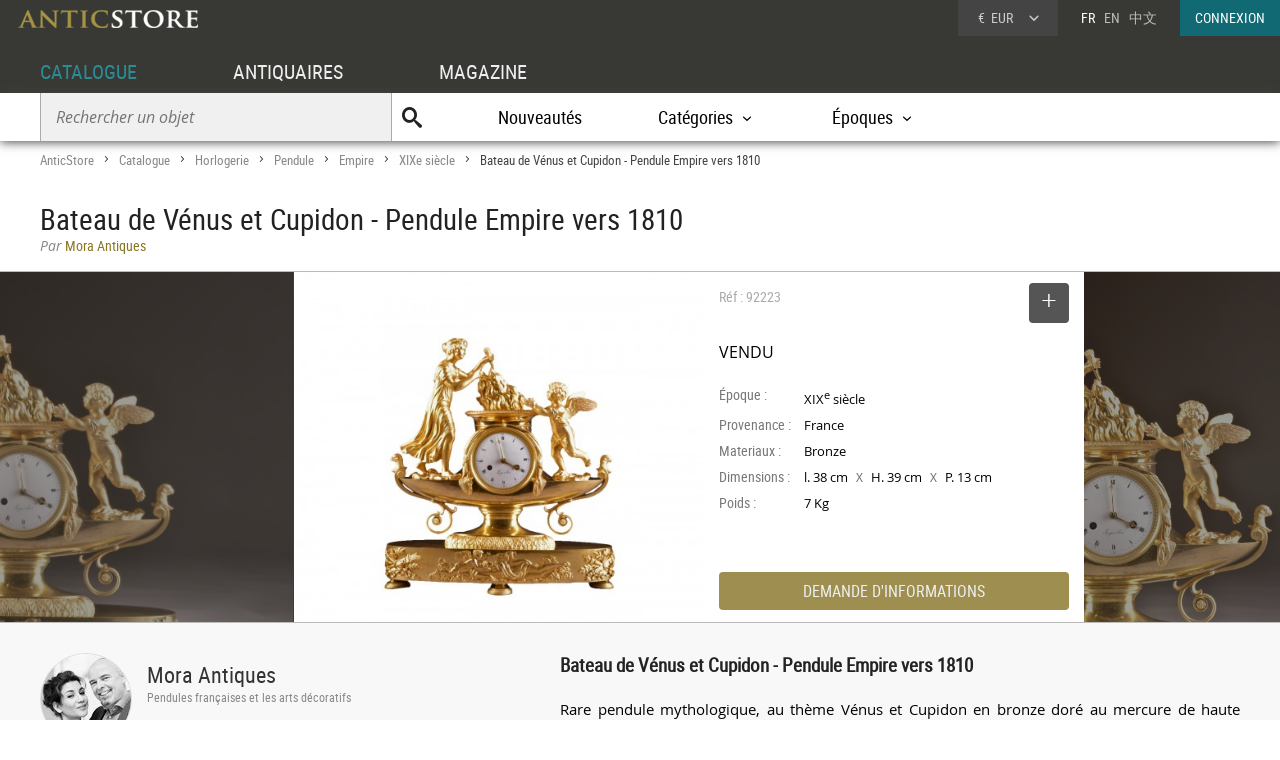

--- FILE ---
content_type: text/html; charset=UTF-8
request_url: https://www.anticstore.com/rare-pendule-empire-francaise-bateau-venus-cupidon-vers-1810-92223P
body_size: 7466
content:
                <!DOCTYPE html>
<html lang="fr">
<head>
  <meta charset="utf-8">
  <title>Bateau de Vénus et Cupidon - Pendule Empire vers 1810 - XIXe siècle - N.92223</title>
  <meta name='description' content="Antiquités et Objets d'art: Pendule Empire d'époque XIXe siècle mis en vente par Mora Antiques - Réf: 92223 - Rare pendule mythologique, au thème Vénus et ...">
        <link rel="alternate" href="https://www.anticstore.com/rare-pendule-empire-francaise-bateau-venus-cupidon-vers-1810-92223P" hreflang="fr">
    <link rel="alternate" href="https://www.anticstore.art/92223P" hreflang="en">
    
  
 <link rel="canonical" href="https://www.anticstore.com/rare-pendule-empire-francaise-bateau-venus-cupidon-vers-1810-92223P">
 <link rel="shortcut icon" href="/img/favicon.ico">
 <meta name="viewport" content="width=device-width, initial-scale=1.0, maximum-scale=2.0">
 <link rel="stylesheet" href="/css/css-V24-min.css" type="text/css">
 <link rel="stylesheet" href="/css/jquery.fancybox.min.css" />
 <meta property="og:title" content="Bateau de Vénus et Cupidon - Pendule Empire vers 1810" />
 <meta property="og:type" content="product" />
 <meta property="og:url" content="https://www.anticstore.com/rare-pendule-empire-francaise-bateau-venus-cupidon-vers-1810-92223P" />
 <meta property="og:image" content="https://www.anticstore.com/DocBD/commerce/antiquaire/mora-antiques-997/objet/92223/AnticStore-Large-Ref-92223.jpg" />
 <meta property="og:site_name" content="AnticStore" />
 <meta property="fb:app_id" content="166883123323037" />
 <link rel="apple-touch-icon" href="https://www.anticstore.com/img/apple-touch-icon.png">


 <style>
  summary {outline:none; cursor: pointer; font-weight: bold}
  .descriptif_suite {margin-top:20px;}
  .bande-photo {width:100%; height:350px; overflow: hidden; background-color:#3c3c39;  margin:5px 0 0 0; position:relative; border-top:1px solid #bbb; border-bottom:1px solid #bbb;}
  .bande-photo-gauche {position:absolute; right:45%; width:4000px; height:350px;}
  .bande-photo-droite {position:absolute; left:55%; width:4000px; height:350px;}
  a.img-plus {display:block; cursor: zoom-in;}
  a.img-plus img  { opacity:0.5; height:350px; transition-duration: 0.4s; transition-property: all;}
  a.img-plus img:hover { opacity:1; transition-duration: 0.4s; transition-property: all;}
  .img-right {float:right; padding:0 0 0 1px; position: relative;}
  .img-left {float:left; padding:0 1px 0 0;}
  #info {float:left;  width:350px; padding:0 15px; margin:0; overflow:hidden; height:350px;color: #000; background-color: #fff;}
  .st-hr {color:#aaa; margin:0; height:50px; line-height:50px; margin-bottom:0px; position: relative;}
  #info .intitule { margin-bottom: 20px; padding-bottom: 20px; height:30px;}
  #info .certificat { bottom: 0px;font: 12px/20px "Comic Sans MS","Comic Sans","Lucida Handwriting"; left: 0px; margin: 4px 0px; position: absolute; }
  #info .certificat:before { content:'p'; font-family:picto;display: inline-block; height: 20px; margin-right: 5px; vertical-align: middle; width: 18px; }
  #info dl { font-size: 1em; margin: 60px 0px 10px 0; height:180px; }
  #info dt { float: left; clear: left; color: #777;  padding: 1px 0px; width: 85px; }
  #info dd { padding: 1px 0px; font-family: regular, sans-serif; font-size: 0.9em; overflow: hidden;}
  #info .prix { font-size: 16px; line-height: 50px; padding: 5px 0 30px 0px; font-family:regular;}
  #info .popup-info {color:#eee; background-color:#9e8f51; font-family:condensed; border-radius:0px; padding:0; border-radius:4px; margin:0;display:block; text-align:center; cursor: pointer; font-size: 16px; height: 38px; line-height: 38px;transition-duration: 0.2s; transition-property: all; }
  #info .popup-info:hover {color:#fff;background-color: #116973;}
  .lightbox { position: absolute; top:11px; right:0; text-decoration: none;font-size:13px; width:auto; color:#444; line-height:28px; cursor:pointer; display:inline-block; transition-duration: 0.4s; transition-property: all;}
  .lightbox:hover .msg{color:#116973;}
  .lightbox:hover {background-color: #eee;}
  .selection-bouton {background-color: #555; color:#fff; width:40px; height:40px; text-align: center; border-radius:4px; display:inline-block; vertical-align: middle;}
  .selection-bouton:after {content:'+'; font-family:picto;font-size:28px; height:25px; width:40px; line-height:30px; color:#fff; display:inline-block;}
  .deselection-bouton {background-color: #555; color:#fff; width:40px; height:40px; text-align: center; border-radius:4px; display:inline-block; vertical-align: middle;}
  .deselection-bouton:after {content:'-'; font-family:picto;font-size:36px; height:25px; width:40px; line-height:25px; color:#fff; display:inline-block;}
  .selection .msg, .deselection .msg {color:#fff; font-size:14px; height:40px; line-height:40px; margin-left:15px; display:inline-block; vertical-align: middle; font-family:condensed;float:left; transition-duration: 0.4s; transition-property: all; margin-right:10px;}

  .cadre-antiquaire-descriptif {background-color:#f8f8f8; padding:30px 0;}
  .antiquaire{width:450px; padding:0; color:#000; display:table-cell;}
  .antiquaire .rond {float:left; margin-right:15px; border-radius:80px; width:90px; height:90px; border:1px solid #ddd;}
  .antiquaire .info {display:table-cell; height:120px; padding-top:10px;}
  .antiquaire a.bt-enseigne{font-size:22px;text-decoration:none;color:#333;}
  .antiquaire .specialite{margin:0 0 16px 0;font:12px/14px 'condensed', arial, sans-serif;color:#888;}
  .tel{font-size:0.98em; margin-right:20px; margin-top:0; font-family: 'regular'; letter-spacing: 0.08em;}
  .tel1 {margin-top:10px;}
  .pro_nav { margin-top:20px; position: static; font-size:1.2em;}
  .pro_nav li a {border-bottom:4px solid rgba(255,255,255,0);}
  .pro_nav li {padding:0 0.8em;}
  .proposepar {margin:0; color:#897520; line-height:20px;}
  .noir {color:#888; font-family: italic;}
  .descriptif {display:table-cell; vertical-align: top; margin:0; padding-left:40px; padding-bottom:30px; width:60%;}
  .descriptif .texte{padding:0; margin:20px 0; font-family:regular,"Lucida Sans Unicode", "Lucida Grande", sans-serif; color:#000; text-align: justify; hyphens: auto; font-size:15px;}
  .descriptif .titre {font-size:1.3em; font-weight:bold;}
  .fois{color:#666;padding:0 5px; font-family:'regular'; font-size:12px;}
  .livraison-titre{font-size:18px; line-height:30px;margin:50px 0 5px 0;}
  .livraison-descriptif{margin:5px 0;  font-size:0.95em; line-height:1.6em; font-family: regular, Arial, sans-serif;}
  .autre-objet {text-align: center;}
  .autre-objet h2 {font-size:24px;margin:40px 0 15px 0;}
  .obj-similaire {color:#000; font-family: regular; max-width:700px; margin:0 auto 30px auto; font-size:16px; font-family:italic;}
  .obj-similaire a {color:#000; font-size:16px; font-family:italic;}
  a.mobile-lien {text-decoration: none; color:#fff;}
  .vignette > a {background-color: #efefec;}
  .bande-blanc {border-bottom:none; border-top:1px dashed #777; overflow:hidden;}
  @media only screen and (max-width: 1200px) {
    .descriptif .texte {padding-right: 20px;}
    #info {width:300px;}
    .bande-blanc {font-size:13px; padding:0 2%; width:96%; border-bottom:1px solid #ddd; border-top:none;}
  }
  @media (max-width: 960px) and (min-width: 780px) {
    .pro_nav li {display:block; float:none; border:none; padding:5px 0;}

  }
  @media only screen and (max-width: 780px) {
    .descriptif .texte {padding:0;}
    .descriptif {display:inline-block; width:90%; margin:5%; padding:0; padding-top:30px;}
    .bande-photo {width:100%; height:auto; overflow: hidden; background-color:#f5f5f3;  margin-top:5px; margin-bottom:10px; position:relative; border-top:1px solid #ddd; border-bottom:1px solid #ddd;}
    .bande-photo-gauche {position:static; width:10000px; display:block;}
    .img-right {float:left; padding:0 1px; position: relative;}
    .img-left img{display:none;}
    .bande-photo-droite {position:static; width:100%; height:350px;}
    #info {float:none;  width:90%; padding:0 5%; margin:0 1px 0 0; color: #000; border-top:1px solid #ddd;}
    .pro_nav {font-size:1em; }
    .bande-photo-droite, #info  {height:auto; margin-bottom:10px;}
    #info dl {height:auto; margin-bottom:20px;}
  }
  @media only screen and (max-width: 480px) {
    .bande-photo-gauche {width:100%; height:auto; overflow:hidden;}
    .img-right img{display:none;}
    .img-right:first-child img{display:block;}
    .img-principal {width:100%; height:auto;}
  }
</style>
<script type="application/ld+json">
  {
    "@context": "http://schema.org",
    "@type": "BreadcrumbList",
    "itemListElement": [{
    "@type": "ListItem",
    "position": 1,
    "item": {
    "@id": "https://www.anticstore.com",
    "name": "Anticstore"
  }
},{
"@type": "ListItem",
"position": 2,
"item": {
"@id": "https://www.anticstore.com/catalogue.php",
"name": "Catalogue"
}
},
 {
  "@type": "ListItem",
  "position": 3,
  "item": {
  "@id": "https://www.anticstore.com/horloges-cartels-1-C",
  "name": "Horlogerie"
}
},

 {
  "@type": "ListItem",
  "position": 4,
  "item": {
  "@id": "https://www.anticstore.com/pendule-ancienne-1-SC",
  "name": "Pendule"
}
},

 {
  "@type": "ListItem",
  "position": 5,
  "item": {
  "@id": "https://www.anticstore.com/mobilier/pendule-ancienne_empire",
  "name": "Empire"
}
},

 {
  "@type": "ListItem",
  "position": 6,
  "item": {
  "@id": "https://www.anticstore.com/mobilier/pendule-ancienne/19emesiecle",
  "name": "XIXe siècle"
}
},

{
  "@type": "ListItem",
  "position": 7,
  "item": {
  "@id": "https://www.anticstore.com/rare-pendule-empire-francaise-bateau-venus-cupidon-vers-1810-92223P",
  "name": "Bateau de Vénus et Cupidon - Pendule Empire vers 1810"
}

}]
}
</script>
    <script async src="https://www.googletagmanager.com/gtag/js?id=UA-96091873-1"></script>
    <script>
      window.dataLayer = window.dataLayer || [];

      function gtag() {
        dataLayer.push(arguments);
      }
      gtag('js', new Date());

      gtag('config', 'UA-17384304-1');
    </script>
  </head>
<body itemscope itemtype='http://schema.org/Product'>
 <header>
   <a href='/'><img src='/img/charte/logo-anticstore.png' height='18' width= '180' alt="Anticstore, portail des Antiquités et de l'Antiquaire" class='logo' /></a>
   <div class='droite'>

        <div class='devise'>
      <div class='select'><span class='sigle'>€</span> <span class='code'>EUR</span>
<form action='/catalogue/option-currency.php' method='post'>
  <input type='hidden' name='url' value='/rare-pendule-empire-francaise-bateau-venus-cupidon-vers-1810-92223P'>
  <ul class='choix'>
    <li><input type = 'radio' name='choix_currency' value='GBP' id='GBP' onchange='javascript:submit()'><label for = 'GBP'><span class='sigle'>£</span> <span class='code'>GBP</span></label></li><li><input type = 'radio' name='choix_currency' value='USD' id='USD' onchange='javascript:submit()'><label for = 'USD'><span class='sigle'>$</span> <span class='code'>USD</span></label></li><li><input type = 'radio' name='choix_currency' value='CHF' id='CHF' onchange='javascript:submit()'><label for = 'CHF'><span class='sigle'>&nbsp;</span> <span class='code'>CHF</span></label></li>  </ul>
</form>
</div>
</div>

<p class='langue'>FR &nbsp; <a href='https://www.anticstore.art/92223P'>EN</a> &nbsp; <a href='http://cn.anticstore.com' rel='nofollow'>中文</a></p> <a href='/membre/index.php' class='connexion'>CONNEXION</a></div>
    <nav>
      <ul id="menu">
        <li><a href='/catalogue.php' class='select'>CATALOGUE</a></li>
        <li><a href='/pro.php'>ANTIQUAIRES</a></li>
        <li><a href='/dossier.php'>MAGAZINE</a></li>
      </ul>

      <div class='sm-total'>
        <p id='bt-sous-menu'></p>

        <ul id='sous_menu'>
          <li>
            <form method='get' action='/catalogue/recherche.php' id='sous_menu_recherche'>
              <input type='text' class='search-input input_empty' name='texte' value='' placeholder='Rechercher un objet' required><input type='submit' value='U' class='search-submit'>
            </form>
          </li>
          <li><a href='/catalogue/nouveautes.php'>Nouveautés</a></li>
          <li id="bt_catalogue_categorie">Catégories</li>
          <li id="bt_catalogue_style">Époques</li>


        </ul>

        <div id='sm_catalogue_style' class='sm_catalogue'>
          <div class='sm_catalogue_contenu'>

            <ul>
              <li>
                <p>Siècles</p>
              </li>
              <li><a href='/16emesiecle-1-E'>XVI<sup>e</sup> siècle et avant</a></li>
              <li><a href='/17emesiecle-1-E'>XVII<sup>e</sup> siècle</a></li>
              <li><a href='/18emesiecle-1-E'>XVIII<sup>e</sup> siècle</a></li>
              <li><a href='/19emesiecle-1-E'>XIX<sup>e</sup> siècle</a></li>
              <li><a href='/20emesiecle-1-E'>XX<sup>e</sup> siècle</a></li>
            </ul>


            <ul>
              <li>
                <p>Époques</p>
              </li>
              <li><a href='/moyen-age-1-S'>Moyen Âge</a></li>
              <li><a href='/renaissance-1-S'>Renaissance</a></li>
              <li><a href='/louis13-1-S'>Louis XIII</a></li>
              <li><a href='/louis14-1-S'>Louis XIV</a></li>
              <li><a href='/regence-1-S'>Régence</a></li>
            </ul>
            <ul>
              <li><a href='/louis15-1-S'>Louis XV</a></li>
              <li><a href='/transition-1-S'>Transition</a></li>
              <li><a href='/louis16-1-S'>Louis XVI</a></li>
              <li><a href='/directoire-1-S'>Directoire</a></li>
              <li><a href='/empire-1-S'>Empire</a></li>
              <li><a href='/restauration-1-S'>Restauration</a></li>
            </ul>
            <ul>
              <li><a href='/louis-philippe-1-S'>Louis-Philippe</a></li>
              <li><a href='/napoleon3-1-S'>Napoléon III</a></li>
              <li><a href='/artnouveau-1-S'>Art Nouveau</a></li>
              <li><a href='/artdeco-1-S'>Art Déco</a></li>
              <li><a href='/annees40-60-1-S'>Années 50-60</a></li>
            </ul>


          </div>
        </div>
        <div id="sm_catalogue_categorie" class='sm_catalogue'>
          <div class='sm_catalogue_contenu'>
            <ul>
              <li><a href='/archeologie-1-C'>Archéologie</a></li>
              <li><a href='/art-tribal-1-C'>Art Tribal</a></li>
              <li><a href='/argenterie-1-C'>Argenterie et Orfèvrerie</a></li>
              <li><a href='/artsacre-1-C'>Art sacré, objets religieux</a></li>
              <li><a href='/artsasie-1-C'>Arts d'Asie</a></li>
              <li><a href='/bijouterie-1-C'>Bijouterie, Joaillerie</a></li>
            </ul>

            <ul>
              <li><a href='/ceramiques-1-C'>Céramiques, Porcelaines</a></li>
              <li><a href='/collections-1-C'>Collections</a></li>
              <li><a href='/horloges-cartels-1-C'>Horloges, Cartels</a></li>
              <li><a href='/luminaires-1-C'>Luminaires</a></li>
              <li><a href='/materiaux-anciens-1-C'>Matériaux & Architecture</a></li>
              <li><a href='/miroir-1-C'>Miroirs, Trumeaux</a></li>
            </ul>

            <ul>
              <li><a href='/mobilier-1-C'>Mobilier</a></li>
              <li><a href='/objet-decoration-ancien-1-C'>Objet de décoration</a></li>
              <li><a href='/curiosite-1-C'>Objets de Curiosité</a></li>
              <li><a href='/objetsdevitrine-1-C'>Objets de Vitrine</a></li>
              <li><a href='/sculpture-1-C'>Sculpture</a></li>
            </ul>

            <ul>
              <li><a href='/siege-1-C'>Sièges</a></li>
              <li><a href='/peinture-1-C'>Tableaux et dessins</a></li>
              <li><a href='/livres-1-C'>Gravures anciennes</a></li>
              <li><a href='/tapisettapisserieanciens-1-C'>Tapisserie & Tapis</a></li>
              <li><a href='/verrerie-cristallerie-1-C'>Verrerie, Cristallerie</a></li>
            </ul>
          </div>
        </div>


      </div>

    </nav>
    
</header>
<div id='page'>  
  <div class='page-header'>
    <div id='filarianne'>
      <a href='/'>AnticStore</a> &gt; 
      <a href='/catalogue.php'>Catalogue</a> &gt; 
      <a href='/horloges-cartels-1-C'>Horlogerie</a> &gt; <a href='/pendule-ancienne-1-SC'>Pendule</a> &gt; <a href='/mobilier/pendule-ancienne_empire'>Empire</a> &gt; <a href='/mobilier/pendule-ancienne/19emesiecle'>XIXe siècle</a>  &gt; <span class='arianne-select'>Bateau de Vénus et Cupidon - Pendule Empire vers 1810</span></div>      <h1  itemprop='name'>Bateau de Vénus et Cupidon - Pendule Empire vers 1810</h1><p class='proposepar'><span class='noir'>Par</span> Mora Antiques</p>
    </div>
  </div>
  <div class='bande-photo'>
    <div class='bande-photo-gauche'>
      <div class='img-right'><div class='enlarge'></div><a class='fancybox' href='/DocBD/commerce/antiquaire/mora-antiques-997/objet/92223/AnticStore-Large-Ref-92223.jpg' data-fancybox='gallery'><img src='/DocBD/commerce/antiquaire/mora-antiques-997/objet/92223/AnticStore-Medium-Ref-92223.jpg' alt='Bateau de Vénus et Cupidon - Pendule Empire vers 1810' height='350' class='img-principal'></a></div>
<a class='fancybox img-plus img-right' href='../DocBD/commerce/antiquaire/mora-antiques-997/objet/92223/AnticStore-Large-Ref-92223_02.jpg' data-fancybox='gallery'><img src='../DocBD/commerce/antiquaire/mora-antiques-997/objet/92223/AnticStore-Medium-Ref-92223_02.jpg' alt='Bateau de Vénus et Cupidon - Pendule Empire vers 1810 - Horlogerie Style Empire'></a>
<a class='fancybox img-plus img-right' href='../DocBD/commerce/antiquaire/mora-antiques-997/objet/92223/AnticStore-Large-Ref-92223_04.jpg' data-fancybox='gallery'><img src='../DocBD/commerce/antiquaire/mora-antiques-997/objet/92223/AnticStore-Medium-Ref-92223_04.jpg' alt='Bateau de Vénus et Cupidon - Pendule Empire vers 1810 - Mora Antiques'></a>
<a class='fancybox img-plus img-right' href='../DocBD/commerce/antiquaire/mora-antiques-997/objet/92223/AnticStore-Large-Ref-92223_06.jpg' data-fancybox='gallery'><img src='../DocBD/commerce/antiquaire/mora-antiques-997/objet/92223/AnticStore-Medium-Ref-92223_06.jpg' alt='Bateau de Vénus et Cupidon - Pendule Empire vers 1810 - Empire'></a>
<a class='fancybox img-plus img-right' href='../DocBD/commerce/antiquaire/mora-antiques-997/objet/92223/AnticStore-Large-Ref-92223_08.jpg' data-fancybox='gallery'><img src='../DocBD/commerce/antiquaire/mora-antiques-997/objet/92223/AnticStore-Medium-Ref-92223_08.jpg' alt='Antiquités - Bateau de Vénus et Cupidon - Pendule Empire vers 1810'></a>    </div>

    <div class='bande-photo-droite'>
      <div id='info'>
        <div class='intitule'><div class='st-hr'>
        Réf : 92223<div class='lightbox'><div class='selection'><div class='selection-bouton'></div><span class='msg'>SELECTIONNER</span></div></div>
        
        </div><meta itemprop='image' content='https://www.anticstore.com/DocBD/commerce/antiquaire/mora-antiques-997/objet/92223/AnticStore-Large-Ref-92223.jpg'><link itemprop='url' href='/rare-pendule-empire-francaise-bateau-venus-cupidon-vers-1810-92223P'><div class='prix'>VENDU</div></div><dl><dt>Époque :</dt> <dd>XIX<sup>e</sup> siècle</dd><dt>Provenance :</dt> <dd>France</dd><dt>Materiaux :</dt> <dd>Bronze</dd><dt>Dimensions :</dt> <dd>l. 38 cm <span class='fois'>X</span> H. 39 cm <span class='fois'>X</span> P. 13 cm</dd><dt>Poids :</dt> <dd>7 Kg</dd></dl><div id='mobile-form'>
          <p class='popup-info' onClick="Popup.afficher(400,540, '/catalogue/formulaire-info.php?url_produit=rare-pendule-empire-francaise-bateau-venus-cupidon-vers-1810-92223', rel='nofollow')" rel='nofollow'>DEMANDE D'INFORMATIONS</p>
          </div>
          <div id='mobile-info-antiquaire'></div>
          <script>
            if (window.innerWidth<480) {
             document.getElementById("mobile-form").innerHTML = "<p class='popup-info' onClick=\"Popup.afficher(320,900, '/catalogue/formulaire-info.php?url_produit=rare-pendule-empire-francaise-bateau-venus-cupidon-vers-1810-92223', rel='nofollow')\" rel='nofollow'>DEMANDE D'INFORMATIONS</p>";
           } else {
            document.getElementById("mobile-form").innerHTML = "<p class='popup-info' onClick=\"Popup.afficher(400,540, '/catalogue/formulaire-info.php?url_produit=rare-pendule-empire-francaise-bateau-venus-cupidon-vers-1810-92223', rel='nofollow')\" rel='nofollow'>DEMANDE D'INFORMATIONS</p>";
          }
        </script>
      </div>
      
<a class='fancybox img-plus img-left' href='../DocBD/commerce/antiquaire/mora-antiques-997/objet/92223/AnticStore-Large-Ref-92223_03.jpg' data-fancybox='gallery'><img src='../DocBD/commerce/antiquaire/mora-antiques-997/objet/92223/AnticStore-Medium-Ref-92223_03.jpg' alt='Horlogerie Pendule - Bateau de Vénus et Cupidon - Pendule Empire vers 1810'></a>
<a class='fancybox img-plus img-left' href='../DocBD/commerce/antiquaire/mora-antiques-997/objet/92223/AnticStore-Large-Ref-92223_05.jpg' data-fancybox='gallery'><img src='../DocBD/commerce/antiquaire/mora-antiques-997/objet/92223/AnticStore-Medium-Ref-92223_05.jpg' alt='XIXe siècle - Bateau de Vénus et Cupidon - Pendule Empire vers 1810'></a>
<a class='fancybox img-plus img-left' href='../DocBD/commerce/antiquaire/mora-antiques-997/objet/92223/AnticStore-Large-Ref-92223_07.jpg' data-fancybox='gallery'><img src='../DocBD/commerce/antiquaire/mora-antiques-997/objet/92223/AnticStore-Medium-Ref-92223_07.jpg' alt='Empire - Bateau de Vénus et Cupidon - Pendule Empire vers 1810'></a>
<a class='fancybox img-plus img-left' href='../DocBD/commerce/antiquaire/mora-antiques-997/objet/92223/AnticStore-Large-Ref-92223_09.jpg' data-fancybox='gallery'><img src='../DocBD/commerce/antiquaire/mora-antiques-997/objet/92223/AnticStore-Medium-Ref-92223_09.jpg' alt='Antiquités - Bateau de Vénus et Cupidon - Pendule Empire vers 1810'></a>    </div>
  </div>

  <div style='' class='cadre-antiquaire-descriptif'>
    <div class="page">

              <div class='antiquaire'>
          <img src="/DocBD/commerce/antiquaire/mora-antiques-997/mora-antiques-antiquites-r.jpg" width='90' height='90' class='rond' alt='Mora Antiques'>
          <div class='info'>
            <a href='antiquaire/mora-antiques' class='bt-enseigne'>Mora Antiques</a><p class='specialite'>Pendules françaises et les arts décoratifs</p><div class='follow'><div class='suivre'>SUIVRE</div></div><br><div class='tel tel1'>0031642510212</div><div class='tel'>0032469115104</div><ul class='pro_nav'>
            <li><a href='/antiquaire/mora-antiques'>GALERIE</a></li>
            <li><a href='/antiquaire/mora-antiques/catalogue'>CATALOGUE</a></li>
            </ul>          </div>
        </div>

        
      <div class='descriptif'>
       <div class='titre'>Bateau de Vénus et Cupidon - Pendule Empire vers 1810</div>
       

       <div class='texte'>
         <p>Rare pendule mythologique, au thème Vénus et Cupidon en bronze doré au mercure de haute qualité, d'époque Empire.</p>               </div>



       <ul class='tag'><li class='titre-mc'>Mots clés</li><li><a href='/mobilier/pendule-ancienne/19emesiecle' rel='tag'>Pendule XIXe siècle</a></li></ul><p class='livraison-titre'>Conditions générales de livraison :</p><p class='livraison-descriptif'>Nous collaborons avec un service de messagerie express international afin de garantir une livraison rapide et sécurisée. Dans la plupart des cas, les objets de grande valeur sont expédiés dans une caisse en bois robuste et entièrement assurés. Les frais d’expédition sont calculés par article et déterminés en concertation.</p>    </div> <!-- #descriptif -->
  </div> <!-- #page -->
</div>

  <div  class='bande-blanc'>
    <div class='page'>
      <div class='autre-objet'><h2>Mora Antiques</h2></div>
      <div class='album'><div class='epoque'><span>XIX<sup>e</sup> siècle</span></div><div class='cadre-photo'>
        <a href='/statue-bronze-indien-laffut-edouard-drouot-1859y1945-fin-xixe-siecle-124674P'><img src='/DocBD/commerce/antiquaire/mora-antiques-997/objet/124674/AnticStore-Medium-Ref-124674.jpg' alt='Indien à l’affût - Edouard Drouot (1859–1945), fin XIXe siècle' width='320' height='174'></a>
        </div><div><a href='/statue-bronze-indien-laffut-edouard-drouot-1859y1945-fin-xixe-siecle-124674P' class='titre'><span>Indien à l’affût - Edouard Drouot (1859–1945), fin XIXe siècle</span></a><div class='info'>
        <p class='prix'><span>2 400 €</span></p></div></div></div><div class='album'><div class='epoque'><span>XIX<sup>e</sup> siècle</span></div><div class='cadre-photo'>
        <a href='/pendule-bronze-dore-paris-periode-empire-par-lepaute-124673P'><img src='/DocBD/commerce/antiquaire/mora-antiques-997/objet/124673/AnticStore-Medium-Ref-124673.jpg' alt='Pendule en bronze doré, Paris, période Empire, par Lepaute' width='250' height='320'></a>
        </div><div><a href='/pendule-bronze-dore-paris-periode-empire-par-lepaute-124673P' class='titre'><span>Pendule en bronze doré, Paris, période Empire, par Lepaute</span></a><div class='info'>
        <p class='prix'><span>7 500 €</span></p></div></div></div><div class='album'><div class='epoque'><span>XIX<sup>e</sup> siècle</span></div><div class='cadre-photo'>
        <a href='/pendule-portique-bronze-patine-dore-au-feu-depoque-empire--cupidon-forgeron-124573P'><img src='/DocBD/commerce/antiquaire/mora-antiques-997/objet/124573/AnticStore-Medium-Ref-124573.jpg' alt='Cupidon forgeron - Pendule portique en bronze patiné et doré au feu d’époque Empire,' width='213' height='320'></a>
        </div><div><a href='/pendule-portique-bronze-patine-dore-au-feu-depoque-empire--cupidon-forgeron-124573P' class='titre'><span>Cupidon forgeron - Pendule portique en bronze patiné et doré au feu d’époque Empire,</span></a><div class='info'>
        <p class='prix'><span>6 000 €</span></p></div></div></div><div class='petit-bouton'><a href='/antiquaire/mora-antiques/catalogue' class='petit-bouton'><span>CATALOGUE</span></a></div> 
    </div>
  </div>
  

<div  class='bande-blanc'>
  <div class='page'>
   
    <div class='autre-objet'><h2>Pendule Empire</h2><p class='obj-similaire'>Retrouver le mobilier ou les objets d''art similaires à &laquo; Bateau de Vénus et Cupidon - Pendule Empire vers 1810 &raquo; présenté par Mora Antiques, antiquaire à Bilzen dans la catégorie <a href='/mobilier/pendule-ancienne_empire'><u>Pendule Empire</u></a>, Horlogerie.</p></div>
  <div>
    <div class='center'>
     <div class='album'><div class='epoque'><span>XIX<sup>e</sup> siècle</span></div><div class='cadre-photo'>
      <a href='/pendule-portique-bronze-patine-dore-au-feu-depoque-empire--cupidon-forgeron-124573P'><img src='/DocBD/commerce/antiquaire/mora-antiques-997/objet/124573/AnticStore-Medium-Ref-124573.jpg' alt='Cupidon forgeron - Pendule portique en bronze patiné et doré au feu d’époque Empire,' width='213' height='320'></a>
      </div><div><a href='/pendule-portique-bronze-patine-dore-au-feu-depoque-empire--cupidon-forgeron-124573P' class='titre'><span>Cupidon forgeron - Pendule portique en bronze patiné et doré au feu d’époque Empire,</span></a><div class='info'>
      <p class='prix'><span>6 000 €</span></p></div></div></div><div class='album'><div class='epoque'><span>XIX<sup>e</sup> siècle</span></div><div class='cadre-photo'>
      <a href='/pendule-empire-forme-vase-avec-bustes-soldats-romains-124571P'><img src='/DocBD/commerce/antiquaire/apollo-art--antiques-1004/objet/124571/AnticStore-Medium-Ref-124571.jpg' alt='Pendule Empire en forme de vase avec des bustes de soldats romains' width='320' height='320'></a>
      </div><div><a href='/pendule-empire-forme-vase-avec-bustes-soldats-romains-124571P' class='titre'><span>Pendule Empire en forme de vase avec des bustes de soldats romains</span></a><div class='info'>
      <p class='prix'><span>5 600 €</span></p></div></div></div><div class='album'><div class='epoque'><span>XIX<sup>e</sup> siècle</span></div><div class='cadre-photo'>
      <a href='/pendule-bronze-dore-epoque-premier-empire-124450P'><img src='/DocBD/commerce/antiquaire/galerie-maxime-fustier-634/objet/124450/AnticStore-Medium-Ref-124450.jpg' alt='Pendule en bronze doré époque Empire' width='240' height='320'></a>
      </div><div><a href='/pendule-bronze-dore-epoque-premier-empire-124450P' class='titre'><span>Pendule en bronze doré époque Empire</span></a><div class='info'>
      <p class='prix'><span>4 800 €</span></p></div></div></div><div class='album'><div class='epoque'><span>XIX<sup>e</sup> siècle</span></div><div class='cadre-photo'>
      <a href='/pendule-empire--allegorie-la-peinture--124322P'><img src='/DocBD/commerce/antiquaire/limburg-antiquairs-1112/objet/124322/AnticStore-Medium-Ref-124322.jpg' alt='Pendule Empire, Allégorie de la peinture' width='284' height='320'></a>
      </div><div><a href='/pendule-empire--allegorie-la-peinture--124322P' class='titre'><span>Pendule Empire, Allégorie de la peinture</span></a><div class='info'>
      <p class='prix'><span>6 750 €</span></p></div></div></div><div class='album'><div class='epoque'><span>XIX<sup>e</sup> siècle</span></div><div class='cadre-photo'>
      <a href='/pendule-empire-mythologique--venus-guidee-par-lamour--attribuee-ravrio-124154P'><img src='/DocBD/commerce/antiquaire/apollo-art--antiques-1004/objet/124154/AnticStore-Medium-Ref-124154.jpg' alt='Pendule Empire mythologique « Vénus guidée par l’Amour » attribuée à Ravrio' width='320' height='320'></a>
      </div><div><a href='/pendule-empire-mythologique--venus-guidee-par-lamour--attribuee-ravrio-124154P' class='titre'><span>Pendule Empire mythologique « Vénus guidée par l’Amour » attribuée à Ravrio</span></a><div class='info'>
      <p class='prix'><span>16 500 €</span></p></div></div></div><div class='album'><div class='epoque'><span>XIX<sup>e</sup> siècle</span></div><div class='cadre-photo'>
      <a href='/ariadne-ravrio-mesnil-empire-123907P'><img src='/DocBD/commerce/antiquaire/la-pendulerie-srl-922/objet/123907/AnticStore-Medium-Ref-123907.jpg' alt='Ariadne, pendule Empire signée RAVRIO-MESNIL' width='320' height='213'></a>
      </div><div><a href='/ariadne-ravrio-mesnil-empire-123907P' class='titre'><span>Ariadne, pendule Empire signée RAVRIO-MESNIL</span></a><div class='info'>
      <p class='prix'><span>48 000 €</span></p></div></div></div></div><div class='petit-bouton'><a href='/mobilier/pendule-ancienne_empire' class='petit-bouton'><span>Pendule Empire</span></a><br><br></div> 


  </div>
</div>

</div>

    <div class='footer-news'>
      <div class='titre'>Newsletter
        <p>Suivez l'actualité d'Anticstore</p>
      </div>
      <form action='/newsletter.php' method='POST'>
        <input type="hidden" name='email_client'>
        <input type='text' placeholder='Votre email' name='email' class='search-input' required><input type='submit' value="JE M'ABONNE" class='news-submit'>
      </form>

    </div>
    <footer>
      <div id='footer'>
        <div class='pro'>
          ACCÈS PROFESSIONNEL
          <p><a href='https://admin.anticstore.com/fr/' class='bleu' target='_blank' rel='noopener'>ESPACE DE GESTION</a></p>
          <p><a href='/membre/application-form.php' class='blanc'>Demande d'inscription</a></p>
        </div>
        <div>
          <ul class='menu'>
            <li class='titre'><a href='/catalogue.php'>CATALOGUE</a></li>
            <li><a href='/catalogue/liste_categories.php'>Catégories</a></li>
            <li><a href='/catalogue/liste_styles.php'>Styles</a></li>
            <li><a href='/catalogue/liste_epoques.php'>Époques</a></li>
            <li><a href='/catalogue/nouveautes.php'>Nouveautés</a></li>
          </ul>
        </div>
        <div>
          <ul class='menu'>
            <li class='titre'><a href='/pro.php'>PROFESSIONNELS</a></li>
            <li><a href='/antiquaires'>Antiquaires</a></li>
            <li><a href='/syndicat-antiquaire.php'>Syndicats d'antiquaires</a></li>
          </ul>
        </div>
        <div class='magazine'>
          <ul class='menu'>
            <li class='titre'><a href='/dossier.php'>MAGAZINE</a></li>
            <li><a href='/agenda.php'>Agenda</a></li>
            <li><a href='/article/articles.php'>Articles</a></li>
            <li><a href='/ebeniste/ebenistes.php'>Les ébénistes du XVIIIe siècle</a></li>
            <li><a href='/style/index.php'>Les styles</a></li>
          </ul>
        </div>
        <div class='menu-general'>
          <img src='/img/charte/logo_ASfooter.png' height='14' width='180' alt='AnticStore antiquites' class='logo' />
          <ul>
            <li><a href='/'>Accueil</a></li>
            <li><a href='/pratique/contact.php'>Contact</a></li>
            <li><a href='http://www.anticstore-blog.com'>Blog Antiquités et Objets d'art</a></li>
          </ul>
          <a href='https://www.facebook.com/AnticStore.France' class='reseaux facebook'>
            <p>FaceBook</p>
          </a>
          <a href='https://twitter.com/anticstore' class='reseaux twitter'>
            <p>twitter</p>
          </a>
          <a href='https://www.instagram.com/anticstore_art/' class='reseaux googleplus' rel="publisher">
            <p>googleplus</p>
          </a>
          <a href='https://www.youtube.com/channel/UCtY6YPHjbpMLQ8E1t8J2BNA' class='reseaux youtube'>
            <p>Youtube</p>
          </a>
        </div>
      </div>
      <p id='mentions'><a href="/pratique/mentions.php">Mentions légales</a> | <a href="/pratique/cgu.php">Conditions générales d'utilisation</a> | <a href="/pratique/cgv.php">Conditions générales de vente</a><br /><span id='copy_anticstore'>&copy; 2026 Anticstore</span></p>

    </footer>
   
<script src="https://ajax.googleapis.com/ajax/libs/jquery/3.3.1/jquery.min.js"></script>
<script src="/js/jquery.fancybox.min.js"></script>
<script type="text/javascript" src="/js/js-V2-min.js"></script>
<script type="text/javascript">
  $(document).ready(function() {
    $().fancybox({
      selector : '[data-fancybox="gallery"]',
      loop     : true
    });
  });
</script>

  <script>
    $('.lightbox').click(function() {
      $(location).attr('href','/membre/index.php'); 
    });
  </script>

  <script>
    $('.follow').click(function() {
      $(location).attr('href','/membre/index.php'); 
    });
  </script>
  </body>
</html>